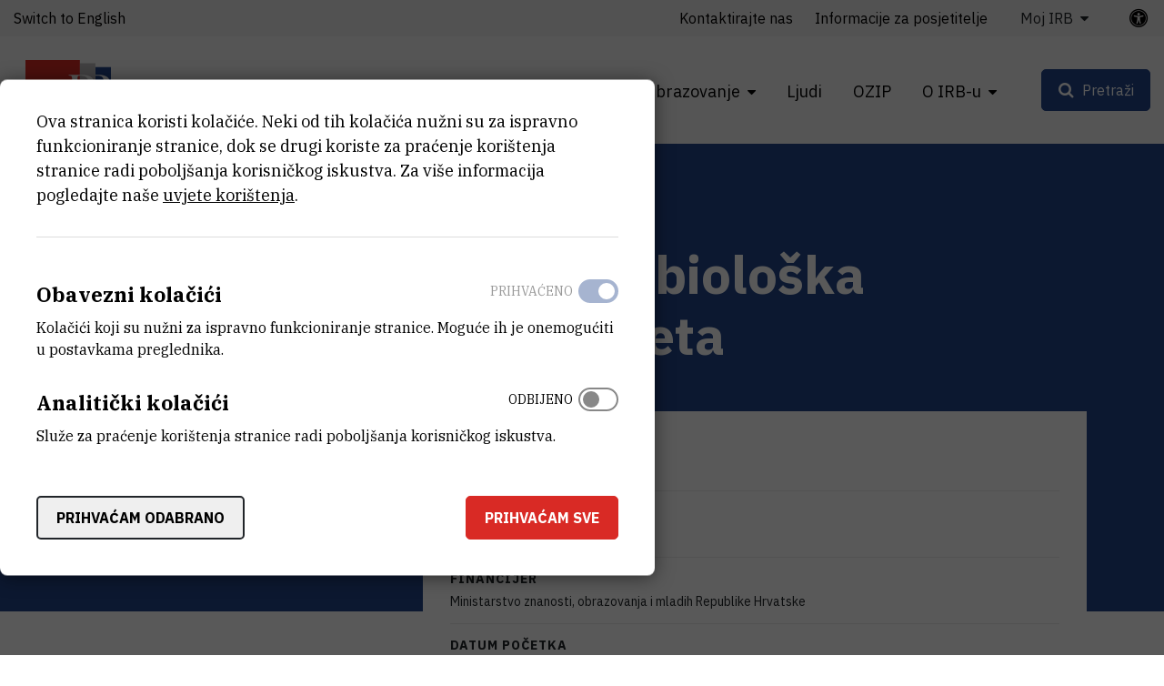

--- FILE ---
content_type: text/html; charset=UTF-8
request_url: https://www.irb.hr/Istrazivanja/Projekti/Temeljna-molekularno-bioloska-istrazivanja-streptomiceta
body_size: 11451
content:
<!DOCTYPE html>
<html lang="hr-HR" class="text-sizer-field" data-size="normal">
<head>
    <meta charset="utf-8">

            


    
    
                                    
    

<title>Temeljna  molekularno-biološka istraživanja streptomiceta - Institut Ruđer Bošković</title>

            <meta name="keywords" content="Institut Ruđer Bošković" />
                <meta name="description" content="Institut je najveći hrvatski znanstveno-istraživački centar multidisciplinarnog karaktera" />
    
<meta name="generator" content="eZ Platform powered by Netgen">
<meta name="viewport" content="width=device-width, initial-scale=1.0, user-scalable=no">
<meta name="google-site-verification" content="tFUDBVCiMnH9O8PkwsmIYUYy23XLotFxVi46IpEVQp8" />



<link rel="home" href="/" title="Naslovnica Institut Ruđer Bošković" />
<link rel="index" href="/" />
<link rel="search" href="/content/search" title="Pretraži Institut Ruđer Bošković" />

<link rel="icon apple-touch-icon-precomposed" sizes="152x152" href="/bundles/irb/images/favicon/favicon-152.png">
<link rel="icon apple-touch-icon-precomposed" sizes="144x144" href="/bundles/irb/images/favicon/favicon-144.png">
<link rel="icon apple-touch-icon-precomposed" sizes="120x120" href="/bundles/irb/images/favicon/favicon-120.png">
<link rel="icon apple-touch-icon-precomposed" sizes="114x114" href="/bundles/irb/images/favicon/favicon-114.png">
<link rel="icon apple-touch-icon-precomposed" sizes="76x76" href="/bundles/irb/images/favicon/favicon-76.png">
<link rel="icon apple-touch-icon-precomposed" sizes="72x72" href="/bundles/irb/images/favicon/favicon-72.png">
<link rel="icon apple-touch-icon-precomposed" href="/bundles/irb/images/favicon/favicon-57.png">

<link rel="icon" href="/bundles/irb/images/favicon/favicon.png" type="image/x-icon" />

    
            <link rel="alternate" href="https://www.irb.hr/Istrazivanja/Projekti/Temeljna-molekularno-bioloska-istrazivanja-streptomiceta" hreflang="hr-hr" />
            <link rel="alternate" href="https://www.irb.hr/eng/Research/Projects/Fundamental-molecular-studies-of-Streptomyces-biology" hreflang="en-gb" />
        
            <link rel="stylesheet" type="text/css" href="/build/app.css?v=4ff34bcf2cda85f526db043664b8ea5d"/>
<link rel="stylesheet" type="text/css" href="/bundles/netgenblockmanager/css/style.css?1106"/>
<link rel="stylesheet" type="text/css" href="/bundles/netgenblockmanagerstandard/css/style.css?1101"/>    
            <script type="text/javascript" src="/build/app.js?v=ad5a7f719a1408c021a0"></script>
<script type="text/javascript" src="/bundles/netgenblockmanager/js/app.js?1106"></script>
<script type="text/javascript" src="/bundles/netgenblockmanagerstandard/js/app.js?1101"></script>
    
                     
    
                                                            <meta property="og:site_name" content="Institut Ruđer Bošković" />
                
                                                                                <meta property="fb:app_id" content="663271570974033" />
                
                                                                                <meta property="fb:pages" content="212426538782159" />
                
                        
                            <meta property="og:url" content="https://www.irb.hr/Istrazivanja/Projekti/Temeljna-molekularno-bioloska-istrazivanja-streptomiceta" />
        
        
            
                    <script>
                (function(i,s,o,g,r,a,m){i['GoogleAnalyticsObject']=r;i[r]=i[r]||function(){
                (i[r].q=i[r].q||[]).push(arguments)},i[r].l=1*new Date();a=s.createElement(o),
                m=s.getElementsByTagName(o)[0];a.async=1;a.src=g;m.parentNode.insertBefore(a,m)
                })(window,document,'script','https://www.google-analytics.com/analytics.js','ga');

                ga('create', 'UA\u002D1281718\u002D2', 'auto');
                ga('send', 'pageview');
            </script>
            
        
    
</head>
<body class="theme-default">
    <a class="skip-to-main" href="#main-content" title="Prijeđite na glavni sadržaj">Prijeđite na glavni sadržaj</a>
    
        
    


                                                            
<div id="page">
    <div class="overlay"></div>
    <div class="zone-layout-layout3">

                                        <section class="zone zone-header">
                    










    

    <div
        class="bm-block bm-twig_block bm-vt-twig_block no-margin"
                    >
        
        <div class="header-container">
    <div class="header-spacer"></div>
    <header class="site-header">
        <div class="container container-irb-wide">
            <a id="logo" href="/" title="Povratak na početnu stranicu">
                <img class="logo-default" src="/var/ezflow_site/storage/original/image/e60468caa6a1f585f5dd14f9ad80e486.svg"  alt="" />
                <img class="logo-hc" src="/var/ezflow_site/storage/original/image/ab34f961538b16bfd1cc47bc9cb917f8.svg" alt="" />
                <span class="site-name">
                    Institut Ruđer Bošković
                </span>
            </a>
            <div id="main-nav" class="offset-md-4">
                <nav class="main-navigation" role="navigation">
                                <ul class="nav navbar-nav">
            
                            <li class="double-menu firstli" >        <span>Zavodi</span>                <ul class="menu_level_1">
            
                            <li class="submenu-list firstli" >        <span>Zavodi</span>                <ul class="menu_level_2">
            
                <li id="menu-item-location-id-82" class="firstli" >        <a href="/Zavodi/Zavod-za-teorijsku-fiziku">Zavod za teorijsku fiziku</a>        
    </li>

    
                <li id="menu-item-location-id-83" >        <a href="/Zavodi/Zavod-za-eksperimentalnu-fiziku">Zavod za eksperimentalnu fiziku</a>        
    </li>

    
                <li id="menu-item-location-id-96" >        <a href="/Zavodi/Zavod-za-fiziku-materijala">Zavod za fiziku materijala</a>        
    </li>

    
                <li id="menu-item-location-id-100" >        <a href="/Zavodi/Zavod-za-elektroniku">Zavod za elektroniku</a>        
    </li>

    
                <li id="menu-item-location-id-104" >        <a href="/Zavodi/Zavod-za-fizicku-kemiju">Zavod za fizičku kemiju</a>        
    </li>

    
                <li id="menu-item-location-id-110" >        <a href="/Zavodi/Zavod-za-organsku-kemiju-i-biokemiju">Zavod za organsku kemiju i biokemiju</a>        
    </li>

    
                <li id="menu-item-location-id-124" >        <a href="/Zavodi/Zavod-za-kemiju-materijala">Zavod za kemiju materijala</a>        
    </li>

    
                <li id="menu-item-location-id-138" >        <a href="/Zavodi/Zavod-za-molekularnu-biologiju">Zavod za molekularnu biologiju</a>        
    </li>

    
                <li id="menu-item-location-id-155" >        <a href="/Zavodi/Zavod-za-molekularnu-medicinu">Zavod za molekularnu medicinu</a>        
    </li>

    
                <li id="menu-item-location-id-175" >        <a href="/Zavodi/Centar-za-istrazivanje-mora">Centar za istraživanje mora</a>        
    </li>

    
                <li id="menu-item-location-id-182" >        <a href="/Zavodi/Zavod-za-istrazivanje-mora-i-okolisa">Zavod za istraživanje mora i okoliša</a>        
    </li>

    
                <li class="link-arrow-right lastli" id="menu-item-location-id-29685" >        <a href="/Zavodi" title="Vidi sve Zavode i Centre">Vidi sve Zavode i Centre</a>        
    </li>


    </ul>

    </li>

    
                            <li class="submenu-list lastli" >        <span>Zajedničke jedinice za znanstvenu potporu</span>                <ul class="menu_level_2">
            
                <li id="menu-item-location-id-21163" class="firstli" >        <a href="/Zajednicke-jedinice-za-znanstvenu-potporu/Centar-za-znanstvene-informacije">Centar za znanstvene informacije</a>        
    </li>

    
                <li id="menu-item-location-id-198" >        <a href="/Zajednicke-jedinice-za-znanstvenu-potporu/Centar-za-NMR">Centar za NMR</a>        
    </li>

    
                <li id="menu-item-location-id-270" >        <a href="/Zajednicke-jedinice-za-znanstvenu-potporu/Centar-za-informatiku-i-racunarstvo">Centar za informatiku i računarstvo</a>        
    </li>

    
                <li id="menu-item-location-id-33383" class="lastli" >        <a href="/Zajednicke-jedinice-za-znanstvenu-potporu/Centar-za-detektore-senzore-i-elektroniku-CDSE">Centar za detektore, senzore i elektroniku (CDSE)</a>        
    </li>


    </ul>

    </li>


    </ul>

    </li>

    
                            <li class="current_ancestor" >        <span>Istraživanja</span>                <ul class="menu_level_1">
            
                <li id="menu-item-location-id-39248" class="active firstli" >        <a href="/Istrazivanja/Projekti" title="Projekti">Projekti</a>        
    </li>

    
                <li >        <a href="https://www.croris.hr/crosbi/searchByContext/1/66" target="_blank" rel="noopener noreferrer">Objavljeni radovi</a>        
    </li>

    
                <li id="menu-item-location-id-39247" >        <a href="/Istrazivanja/Kapitalna-oprema" title="Kapitalna oprema">Kapitalna oprema</a>        
    </li>

    
                <li >        <a href="http://fulir.irb.hr/" title="Repozitorij cjelovitih tekstova" target="_blank" rel="noopener noreferrer">Repozitorij cjelovitih tekstova</a>        
    </li>

    
                <li id="menu-item-location-id-44643" >        <a href="/Istrazivanja/Programski-ugovori" title="Programski ugovori">Programski ugovori</a>        
    </li>

    
                <li class="link-arrow-right active lastli" id="menu-item-location-id-29686" >        <a href="/Istrazivanja" title="Idi na istraživanja">Idi na istraživanja</a>        
    </li>


    </ul>

    </li>

    
                            <li >        <span>Gospodarstvo</span>                <ul class="menu_level_1">
            
                <li id="menu-item-location-id-29694" class="firstli" >        <a href="/Gospodarstvo/Usluge-i-ekspertize" title="Usluge">Usluge i ekspertize</a>        
    </li>

    
                <li id="menu-item-location-id-41730" >        <a href="/Gospodarstvo/Inovacije" title="Inovacije">Inovacije</a>        
    </li>

    
                <li class="link-arrow-right lastli" id="menu-item-location-id-29687" >        <a href="/Gospodarstvo" title="Idi na gospodarstvo">Idi na gospodarstvo</a>        
    </li>


    </ul>

    </li>

    
                            <li >        <span>Obrazovanje</span>                <ul class="menu_level_1">
            
                <li id="menu-item-location-id-134" class="firstli" >        <a href="/Obrazovanje/Aktivnosti" title="Aktivnosti">Aktivnosti</a>        
    </li>

    
                <li id="menu-item-location-id-30843" >        <a href="/Obrazovanje/Popularizacija-znanosti" title="Popularizacija znanosti">Popularizacija znanosti</a>        
    </li>

    
                <li id="menu-item-location-id-30841" >        <a href="/Obrazovanje/STEM-projekti" title="STEM projekti">STEM projekti</a>        
    </li>

    
                <li id="menu-item-location-id-234" >        <a href="/Kalendar/Dogadanja" title="Događanja">Događanja</a>        
    </li>

    
                <li id="menu-item-location-id-43447" >        <a href="/Obrazovanje/Ruder-Josip-Boskovic" title="Ruđer Josip Bošković">Ruđer Josip Bošković</a>        
    </li>

    
                <li class="link-arrow-right lastli" id="menu-item-location-id-29688" >        <a href="/Obrazovanje" title="Idi na obrazovanje">Idi na obrazovanje</a>        
    </li>


    </ul>

    </li>

    
                <li id="menu-item-section-id-29676" >        <a href="/explore/people" title="Ljudi">Ljudi</a>        
    </li>

    
                <li >        <a href="https://ozip.irb.hr">OZIP</a>        
    </li>

    
                            <li class="double-menu lastli" >        <span>O IRB-u</span>                <ul class="menu_level_1">
            
                            <li class="submenu-list firstli" >        <span>Informacije o institutu</span>                <ul class="menu_level_2">
            
                <li id="menu-item-location-id-149" class="firstli" >        <a href="/O-IRB-u/Misija-i-vizija" title="Misija i vizija">Misija i vizija</a>        
    </li>

    
                <li id="menu-item-location-id-152" >        <a href="/O-IRB-u/Organizacija" title="Organizacija">Organizacija</a>        
    </li>

    
                <li id="menu-item-location-id-5523" >        <a href="/O-IRB-u/Administrativne-strucne-i-tehnicke-sluzbe" title="Administrativne, stručne i tehničke službe">Administrativne, stručne i tehničke službe</a>        
    </li>

    
                <li id="menu-item-location-id-154" >        <a href="/O-IRB-u/Godisnji-izvjestaji">Godišnji izvještaji</a>        
    </li>

    
                <li id="menu-item-location-id-16685" >        <a href="/O-IRB-u/Emeritusi" title="Emeritusi">Emeritusi</a>        
    </li>

    
                <li id="menu-item-location-id-224" >        <a href="/Novosti" title="Novosti">Novosti</a>        
    </li>

    
                <li id="menu-item-location-id-29696" >        <a href="/Kalendar" title="Događanja">Kalendar</a>        
    </li>

    
                <li id="menu-item-location-id-159" >        <a href="/O-IRB-u/Kontaktirajte-nas">Kontaktirajte nas</a>        
    </li>

    
                <li id="menu-item-location-id-29690" >        <a href="/Za-medije">Za medije</a>        
    </li>

    
                <li class="link-arrow-right lastli" id="menu-item-location-id-29689" >        <a href="/O-IRB-u" title="Idi na o IRB-u">Idi na o IRB-u</a>        
    </li>


    </ul>

    </li>

    
                            <li class="submenu-list lastli" >        <span>Javne informacije</span>                <ul class="menu_level_2">
            
                <li id="menu-item-location-id-18739" class="firstli" >        <a href="/O-IRB-u/Dokumenti" title="Dokumenti">Dokumenti</a>        
    </li>

    
                <li id="menu-item-location-id-5524" >        <a href="/O-IRB-u/Natjecaji-za-radna-mjesta" title="Natječaji">Natječaji</a>        
    </li>

    
                <li id="menu-item-location-id-29527" >        <a href="/O-IRB-u/Obavijesti-o-ishodu-natjecajnog-postupka">Obavijesti o ishodu natječajnog postupka</a>        
    </li>

    
                <li id="menu-item-location-id-10222" >        <a href="/O-IRB-u/Javna-nabava" title="Javna nabava">Javna nabava</a>        
    </li>

    
                <li id="menu-item-location-id-10389" >        <a href="/O-IRB-u/Pravo-na-pristup-informacijama" title="Pravo na pristup informacijama">Pravo na pristup informacijama</a>        
    </li>

    
                <li id="menu-item-location-id-21987" >        <a href="/O-IRB-u/Zastita-osobnih-podataka" title="Zaštita osobnih podataka">Zaštita osobnih podataka</a>        
    </li>

    
                <li id="menu-item-location-id-41696" >        <a href="/O-IRB-u/Obnova-nakon-potresa">Obnova nakon potresa</a>        
    </li>

    
                <li id="menu-item-location-id-5525" class="lastli" >        <a href="/O-IRB-u/Ostali-natjecaji">Ostali natječaji</a>        
    </li>


    </ul>

    </li>


    </ul>

    </li>


    </ul>

            
    </nav>
                <div class="subheader">
                    <div class="container-irb-wide">
                        <div class="row">
                            <div class="col-auto mr-md-auto lang-selector-wrapper">
                                    
     <div id="lang-selector" class="transition-showed dropdown">
                                   
                                                                
                                    <a href="https://www.irb.hr/eng/Research/Projects/Fundamental-molecular-studies-of-Streptomyces-biology" title="Switch to English">Switch to English</a>
                    <i class="fa fa-globe d-sm-none" aria-required="true"></i>
                                        </div>
                            </div>
                            <div class="col-md-auto additional-menu">
                                                                                                                <ul class="nav navbar-nav">
            
                <li id="menu-item-location-id-159" class="firstli" >        <a href="/O-IRB-u/Kontaktirajte-nas">Kontaktirajte nas</a>        
    </li>

    
                <li id="menu-item-location-id-24443" >        <a href="/O-IRB-u/Kontaktirajte-nas/Informacije-za-posjetitelje">Informacije za posjetitelje</a>        
    </li>

    
                            <li class="triple-column-menu lastli" >        <span>Moj IRB</span>                <ul class="menu_level_1">
            
                            <li class="firstli" >        <span>Web</span>                <ul class="menu_level_2">
            
                <li class="firstli lastli" >        <a href="/saml/login">Prijava</a>        
    </li>


    </ul>

    </li>

    
                            <li >        <span>AST</span>                <ul class="menu_level_2">
            
                <li class="firstli" >        <a href="https://speed.irb.hr" target="_blank" rel="noopener noreferrer">SPEED</a>        
    </li>

    
                <li >        <a href="https://mojoblak.irb.hr/apps/files/?dir=/IRB%20Interni%20dokumenti%20za%20web&amp;fileid=2116248#" target="_blank" rel="noopener noreferrer">Interni dokumenti</a>        
    </li>

    
                <li >        <a href="https://nabava.irb.hr/">Nabava</a>        
    </li>

    
                <li >        <a href="https://irb-applikacije.irb.hr/">Web aplikacije</a>        
    </li>

    
                <li class="lastli" >        <a href="https://mojoblak.irb.hr/s/abgJ33fZgz2g7Lp">BEP</a>        
    </li>


    </ul>

    </li>

    
                            <li >        <span>IT</span>                <ul class="menu_level_2">
            
                <li class="firstli" >        <a href="https://imenik.irb.hr" target="_blank" rel="noopener noreferrer">LDAP imenik</a>        
    </li>

    
                <li >        <a href="https://mail.irb.hr/" target="_blank" rel="noopener noreferrer">Webmail</a>        
    </li>

    
                <li class="lastli" >        <a href="https://helpdesk.irb.hr">Help desk</a>        
    </li>


    </ul>

    </li>

    
                            <li >        <span>CZI</span>                <ul class="menu_level_2">
            
                <li class="firstli" >        <a href="https://www.croris.hr/crosbi/">CROSBI</a>        
    </li>

    
                <li >        <a href="http://fulir.irb.hr/">FULIR</a>        
    </li>

    
                <li >        <a href="http://lib.irb.hr/web/hr/usluge/citatne-analize.html">Izdavanje potvrda</a>        
    </li>

    
                <li class="lastli" >        <a href="https://rezervacija.irb.hr/">Rezervacija dvorana</a>        
    </li>


    </ul>

    </li>

    
                            <li class="lastli" >        <span>IRB</span>                <ul class="menu_level_2">
            
                <li id="menu-item-location-id-37052" class="firstli lastli" >        <a href="/Stranice/Sindikat" title="Sindikat">Sindikat</a>        
    </li>


    </ul>

    </li>


    </ul>

    </li>


    </ul>

                                                                                                </div>
                            <a class="accessibility-tools-toggler" href="#" title="Prekidač alata za pristupačnost"><span>Postavke pristupačnosti</span> <i class="fa fa-universal-access" aria-required="true"></i></a>
<div class="accessibility-tools">
<div class="close-btn">
    <i class="fa fa-times" aria-required="true" tabindex="0"></i>
</div>
<label for="text-sizer-actions">Veličina fonta</label>
<div class="text-sizer-actions" id="text-sizer-actions">
    <div tabindex="0" class="ts" data-size="big" alt="Najveća veličina teksta" title="Najveća veličina teksta">A</div>
    <div tabindex="0" class="ts" data-size="normal" alt="Srednja veličina teksta" title="Srednja veličina teksta">A</div>
    <div tabindex="0" class="ts" data-size="small" alt="Najmanja veličina teksta" title="Najmanja veličina teksta">A</div>
</div>
    <label tabindex="-1" for="dyslexic-font-switcher">Disleksija</label>
    <div class="switch dyslexic-font-switch">
        <input type="checkbox" tabindex="0" id="dyslexic-font-switcher" >
        <span class="switcher" alt="Disleksija"></span>
    </div>
    <label tabindex="-1" for="high-contrast-switcher">Kontrast</label>
    <div class="switch high-contrast-switch">
        <input type="checkbox" tabindex="0" id="high-contrast-switcher" >
        <span class="switcher" alt="Kontrast"></span>
    </div>
    <div class="c-access__section">
        <span tabindex="0" class="save_and_exit">Spremi postavke</span>
    </div>
    <div class="c-access__section">
        <span tabindex="0" class="c-access__reset js-reset">Poništi izmjene</span>
    </div>
</div>                        </div>
                    </div>
                </div>
            </div>
            <div class="menu-icons">

                <div id="header-search">
    <a id="searchbox-toggle" class="btn btn-secondary" href="#" title="Pretraži"><span>Pretraži</span></a>
    <form class="navbar-search" method="get" action="/content/search" id="site-wide-search">
	<h1 class="search-title">Pretraži Institut Ruđer Bošković</h1>

		<div class="search-options-radio">
			<div class="selector">
				<div class="selector-item">
					<input type="radio" id="radio1" name="selector" class="selector-item_radio" data-search-action="/content/search" checked>
					<label for="radio1" class="selector-item_label" data-ph="Pretraži web stranicu IRB-a">Sve</label>
				</div>
				<div class="selector-item">
					<input type="radio" id="radio2" name="selector" class="selector-item_radio" data-search-action="/explore/people">
					<label for="radio2" class="selector-item_label" data-ph="Pronađi ljude">Ljudi</label>
				</div>
				<div class="selector-item">
					<input type="radio" id="radio3" name="selector" class="selector-item_radio" data-search-action="/Istrazivanja/Kapitalna-oprema">
					<label for="radio3" class="selector-item_label" data-ph="Pretraži kapitalnu opremu">Oprema</label>
				</div>
				<div class="selector-item">
					<input type="radio" id="radio4" name="selector" class="selector-item_radio" data-search-action="/Istrazivanja/Projekti">
					<label for="radio4" class="selector-item_label" data-ph="Pretraži projekte">Projekti</label>
				</div>
				<div class="selector-item">
					<input type="radio" id="radio5" name="selector" class="selector-item_radio" data-search-action="/Gospodarstvo/Usluge-i-ekspertize">
					<label for="radio5" class="selector-item_label" data-ph="Pretraži usluge">Usluge</label>
				</div>
			</div>
		</div>

		<div class="search-group">
			<label class="d-none" for="site-wide-search-field" >Pretraži</label>
	        <input class="search-query" type="search" name="searchText" id="site-wide-search-field" placeholder="Pretraži web stranicu IRB-a" tabindex="0"/>
	        <input type="hidden" name="searchSort" value="score">
	        <button type="submit" class="search-submit">Pretraži</button>
	    </div>
    </form>
</div>

                
                <a id="mainnav-toggle" href="#" title="Prekidač glavne navigacije">
                    <span class="hamburger"></span>
                </a>
            </div>
        </div>
    </header>
</div>

            </div>
                </section>
            
                            <div id="main-content" tabindex="-1">
                    <section class="zone zone-post_header">
                        










    

    <div
        class="bm-block bm-twig_block bm-vt-twig_block "
                    >
        
        <div class="overlapped-intro">

        <div class="blue-bg">
                <div class="breadcrumb-wrapper">
        <div class="container">
            <ol class="breadcrumb">
                                                                                                    <li><a href="/" title="Institut Ruđer Bošković">Institut Ruđer Bošković</a></li>
                                                                                <li><a href="/Istrazivanja" title="Istraživanja">Istraživanja</a></li>
                                                                                <li><a href="/Istrazivanja/Projekti" title="Projekti">Projekti</a></li>
                                                                                <li><a href="" title="Temeljna  molekularno-biološka i...">Temeljna  molekularno-biološka i...</a></li>
                                                </ol>
        </div>
    </div>

            <div class="container">
                <div class="row">
                    <div class="col-xs-12">
                        <h1 class="att-title"><span class="ezstring-field">Temeljna  molekularno-biološka istraživanja streptomiceta</span></h1>
                    </div>
                </div>

                <div class="row">
                     <div class="col-lg-4">
                        <div id="overlapped-right-intro">
                                                                                                                                                                                                        <div class="project-mini-info">
                                    <h2 class="title">Glavni istraživač</h2>
                                    

<div class="view-type view-type-mini irb-djelatnik vl4 with-image clearfix">

                                        <div class="att-square-image" style="background-image:url(/var/ezflow_site/storage/images/users/zaposlenici-irb-a/dusica-vujaklija/19320-30-cro-HR/Dusica-Vujaklija.jpg);" alt="Dušica Vujaklija"></div>
                        
    <div class="att-info">
        <a href="/Zavodi/Zavod-za-fizicku-kemiju/Laboratorij-za-spektrometriju-masa-i-funkcionalnu-proteomiku/Zaposlenici/Dusica-Vujaklija" title="Dušica Vujaklija">            <span class="ezstring-field">Dušica</span> <span class="ezstring-field">Vujaklija</span>, <span class="ezstring-field">dr. sc.</span>        </a>
                    <p><a href="mailto:Dusica.Vujaklija%40irb.hr%20%20%20%20%20%20%20%20%20%20%20%20" class="ezemail-field">Dusica.Vujaklija@irb.hr            </a></p>
                            <div class="eztext-field">+385 1 457 1258</div>
            </div>
</div>
                                </div>
                                                                            </div>

                    </div>

                     <div class="col-lg-8">
                                            </div>

                </div>
            </div>
        </div>
    </div>

            </div>
                    </section>
                        
                    <div class="main-content-block">
            <div class="container">
                <div class="row">
                    <div class="col-lg-4">
                                                    <section class="zone zone-left">
                                                            </section>
                                            </div>
                    <div class="col-lg-8">
                                                    <section class="zone zone-right">
                                










    

    <div
        class="bm-block bm-full_view bm-vt-full_view "
                    >
        
        <div class="view-type view-type-full irb_project_mini vf2 clearfix">

        <div class="container">
            <div id="overlapped-content-text" class="att-content">

                <div class="att-table-info">
                        <div class="att-table-column">
                                                    <div class="info-cell">
                                <div class="info-label">Tip projekta</div>
                                <div class="info-value">
                                                                            Znanstveno-istraživački projekti
                                                                    </div>
                            </div>
                        
                                                    <div class="info-cell">
                                <div class="info-label">Program</div>
                                <div class="info-value">
                                                                            zProjekti
                                                                    </div>
                            </div>
                        
                                                    <div class="info-cell">
                                <div class="info-label">Financijer</div>
                                <div class="info-value">
                                                                            Ministarstvo znanosti, obrazovanja i mladih Republike Hrvatske
                                                                    </div>
                            </div>
                        
                                                    <div class="info-cell">
                                <div class="info-label">Datum početka</div>
                                <div class="info-value">
                                    1.1.2007.
                                </div>
                            </div>
                        
                                                    <div class="info-cell">
                                <div class="info-label">Datum završetka</div>
                                <div class="info-value">
                                    1.1.2009.
                                </div>
                            </div>

                            <div class="info-cell">
                                <div class="info-label">Status</div>
                                <div class="info-value">
                                                                    Završen
                                                                </div>
                            </div>
                        
                                                                                <div class="info-cell">
                                <div class="info-label">Iznos financiranja</div>
                                <div class="info-value">
                                    <span class="valute-string">0</span> <span class="valute">EUR</span>
                                </div>
                            </div>
                                                                            <div class="info-cell">
                                <div class="info-label">Više informacija</div>
                                                                                                    <div class="info-value">
                                        <a href="https://www.croris.hr/projekti/projekt/1776" title="CroRIS stranica projekta" class="external-link" target="blank" rel="noreferrer noopener">
                                            CroRIS stranica projekta
                                        </a>
                                    </div>
                                                            </div>
                                            </div>
                </div>

                                                    
            </div>
        </div>

    </div>

            </div>
                            </section>
                                            </div>
                </div>
            </div>
        </div>
    
                    <div class="bottom-content-block">
                            <section class="zone zone-pre_footer">
                                    </section>
            
                            <section class="zone zone-footer">
                    






    



    

    <div
        class="bm-block bm-column bm-vt-column  whitespace-top whitespace-lg"
                    >
        
        <div
        class="bm-block bm-twig_block bm-vt-twig_block no-margin"
                    >
        
        <footer>
    <div class="container container-wide">
        <div class="row">
            <div class="col-sm-2">
                <a class="footer-logo" href="/" title="Povratak na početnu stranicu">
                    <img src="/bundles/irb/images/footer_logo.svg" alt="logo"/>
                </a>
            </div>

            <div class="col-sm-10 footer-text">
                <div class="row">
                    <div class="col-md-4">
                                                    <div class="main-footer-info">
                                <div class="ezxmltext-field"><a id="eztoc_1_1"></a><h2>Institut Ruđer Bošković</h2><p><a href="https://www.google.com/maps/place/Ru%C4%91er+Bo%C5%A1kovi%C4%87/@45.8300113,15.9844842,17z/data=!3m1!4b1!4m6!3m5!1s0x4765d70c6e38b4b7:0x9279efb3ee2068f1!8m2!3d45.8300113!4d15.9870591!16zL20vMGNtMTR5?entry=ttu&amp;g_ep=EgoyMDI1MDcyMS4wIKXMDSoASAFQAw%3D%3D">Bijenička cesta 54, 10000 Zagreb</a></p><p><strong><a href="/O-IRB-u/Kontaktirajte-nas">KONTAKTIRAJTE NAS</a></strong></p><a id="eztoc_1_2_1"></a><h3>Telefon:</h3><a id="eztoc_1_2_2_1_1_1"></a><h6>+385 1 4561 111</h6>
</div>

                            </div>
                        
                        <ul class="social-icons">
                                                            <li class="social-icon"><a href="https://twitter.com/institutrb" title="Twitter"><i class="fa fa-twitter" aria-hidden="true"></i></a></li>
                                                                                        <li class="social-icon"><a href="https://fb.me/irb.hr" title="Facebook"><i class="fa fa-facebook-f" aria-hidden="true"></i></a></li>
                                                                                        <li class="social-icon"><a href="http://www.linkedin.com/company/ruder-boskovic-institute?trk=hb_tab_compy_id_27956" title="Linkedin"><i class="fa fa-linkedin" aria-hidden="true"></i></a></li>
                                                                                        <li class="social-icon"><a href="https://www.youtube.com/@institutRB" title="Youtube"><i class="fa fa-youtube-play" aria-hidden="true"></i></a></li>
                                                                                        <li class="social-icon"><a href="https://www.instagram.com/institut_irb/" title="Instagram"><i class="fa fa-instagram" aria-hidden="true"></i></a></li>
                                                    </ul>
                    </div>
                    <div class="col-md-4">
                        <div class="right-block-bottom">
                                                            <p>
                                    OIB:<br/>
                                    <span class="ezstring-field">69715301002</span>
                                </p>
                                                                                        <p>
                                    Porezni broj (VAT):<br/>
                                    <span class="ezstring-field">HR69715301002</span>
                                </p>
                                                                                        <p>
                                    IBAN:<br/>
                                    <span class="ezstring-field">HR6623600001101210403</span>
                                </p>
                                                                                        <p>
                                    PIC:<br/>
                                    <span class="ezstring-field">999875031</span>
                                </p>
                                                                                        <p>
                                    Swift Code:<br/>
                                    <span class="ezstring-field"> ZABAHR2X</span>
                                </p>
                                                    </div>
                    </div>
                    <div class="col-md-4">
                        <h3 class="quicklinks-title">Brze poveznice</h3>
                                                            <ul class="nav navbar-nav">
            
                <li id="menu-item-location-id-18739" class="firstli" >        <a href="/O-IRB-u/Dokumenti">Dokumenti</a>        
    </li>

    
                <li id="menu-item-location-id-5524" >        <a href="/O-IRB-u/Natjecaji-za-radna-mjesta">Natječaji za radna mjesta</a>        
    </li>

    
                <li id="menu-item-location-id-29527" >        <a href="/O-IRB-u/Obavijesti-o-ishodu-natjecajnog-postupka">Obavijesti o ishodu natječajnog postupka</a>        
    </li>

    
                <li id="menu-item-location-id-10222" >        <a href="/O-IRB-u/Javna-nabava">Javna nabava</a>        
    </li>

    
                <li id="menu-item-location-id-10389" >        <a href="/O-IRB-u/Pravo-na-pristup-informacijama">Pravo na pristup informacijama</a>        
    </li>

    
                <li id="menu-item-location-id-21987" >        <a href="/O-IRB-u/Zastita-osobnih-podataka">Zaštita osobnih podataka</a>        
    </li>

    
                <li id="menu-item-location-id-24443" >        <a href="/O-IRB-u/Kontaktirajte-nas/Informacije-za-posjetitelje">Informacije za posjetitelje</a>        
    </li>

    
                <li id="menu-item-location-id-29690" >        <a href="/Za-medije">Za medije</a>        
    </li>

    
                <li id="menu-item-location-id-5525" class="lastli" >        <a href="/O-IRB-u/Ostali-natjecaji">Ostali natječaji</a>        
    </li>


    </ul>

                                            </div>
                </div>
            </div>
        </div>

        <div class="footer-bottom">
            <div class="row">
                                    <div class="col-lg-6">
                        <div class="copyright-text">
                            <div class="ezxmltext-field"><p>© 2026 - Institut Ruđer Bošković</p>
</div>

                        </div>
                    </div>
                                                    <div class="col-lg-6">
                        <div class="footer-bottom-text">
                            <div class="ezxmltext-field"><p><a href="/Uvjeti-koristenja-mreznih-stranica">Uvjeti korištenja</a><a href="/Izjava-o-pristupacnosti">Izjava o pristupačnosti</a><a href="https://www.irb.hr/content/view/sitemap/2">Mapa mrežnog sjedišta</a></p>
</div>

                        </div>
                    </div>
                            </div> 
        </div>
    </div>
</footer>

            </div>

            </div>
                </section>
                    </div>
    
     </div>

</div>
</div>

    
<div id="ng-cc">
    <div class="ng-cc-overlay"></div>

    <div class="ng-cc-modal" role="dialog" aria-modal="true">
                            <div class="ng-cc-cookie-policy-text" aria-hidden="true">
              <div class="wrapper">
                  <div class="ng-cc-header-in">
                      <a href="#" class="btn btn-invert cookie-policy-hide">Povratak</a>
                  </div>
                  <div>
                                          
<article class="view-type view-type-modal ng-article">

    <div class="article-content">
        <header class="article-header">
            <h2 class="title">IRB Cookie Policy</h2>
        </header>
        <div class="short">
                
        </div>

                    <div class="body">
                <div class="ezxmltext-field"><a id="eztoc_1_1"></a><h2>Privatnost korisnika</h2><p>Web stranica irb.hr na vaše računalo sprema kolačiće kako bi potpuno ispravno radila i pružala bolje korisničko iskustvo.</p><p>Korištenjem web stranice pristajete na uporabu kolačića.</p><p>Blokiranjem kolačića i dalje možete pregledavati web stranicu, ali neke njezine mogućnosti vam neće biti dostupne.</p><a id="eztoc_2_1"></a><h2>Što je kolačić?</h2><p>Kolačić je informacija spremljena na vaše računalo od strane web stranice koju posjetite.</p><p>Kolačići obično spremaju vaše postavke i postavke za web stranicu kao što su preferirani jezik ili adresa. Kasnije, kada opet otvorite istu web stranicu internetski preglednik šalje natrag kolačiće koji pripadaju toj stranici. To omogućava web stranici da prikaže informacije prilagođene vašim potrebama.</p><p>Kolačići mogu spremati širok raspon informacija uključujući osobne identifikacijske informacije (kao što su vaše ime, kućna adresa, e-mail adresa ili broj telefona). Te informacije mogu biti spremljene jedino ako vi to omogućite. Web stranice ne mogu dobiti pristup informacijama koje im vi niste dali i ne mogu pristupiti drugim datotekama na vašem računalu.</p><p>Aktivnosti spremanja i slanja kolačića vama nisu vidljive.</p><p>Svaki internetski preglednik omogućava vam da podesite način korištenja kolačića (odobravanje, odbijanje, vrijeme i način brisanja i sl.)</p><a id="eztoc_2_2_1"></a><h3>Vrste kolačića</h3><a id="eztoc_2_2_2_1"></a><h4>Privremeni kolačići</h4><p>Privremeni kolačići (kolačići sesije) uklanjaju se s računala po zatvaranju internetskog preglednika.</p><p>Pomoću njih web stranice pohranjuju privremene podatke npr. stavke u košarici za kupnju.</p><a id="eztoc_2_2_3_1"></a><h4>Stalni kolačići</h4><p>Stalni ili spremljeni kolačići ostaju na računalu nakon zatvaranja programa internetskog preglednika.</p><p>Pomoću njih web stranice pohranjuju podatke kao što su npr. ime za prijavu i lozinka, tako da se ne morate prijavljivati prilikom svakog posjeta određenom mjestu. Stalni kolačići ostat će na računalu danima, mjesecima, čak i godinama.</p><a id="eztoc_2_2_4_1"></a><h4>Kolačići od prve strane</h4><p>Kolačići od prve strane dolaze s web stranice koju gledate, a mogu biti stalni ili privremeni.</p><p>Pomoću tih kolačića web stranica može pohraniti podatke koje će ponovo koristiti prilikom sljedećeg posjeta.</p><a id="eztoc_2_2_5_1"></a><h4>Kolačići treće strane</h4><p>Kolačići treće strane dolaze s drugih web stranica npr. putem banner reklama koje se nalaze na web stranici mjestu koje gledate.</p><p>Pomoću tih kolačića web stranice mogu pratiti korištenje interneta u marketinške svrhe.</p><a id="eztoc_2_3_1"></a><h3>Kako onemogućiti kolačiće?</h3><p>Upute za podešavanje postavki kolačića u vašem internetskog pregledniku možete pronaći na web stranicama za podršku određenog internetskog preglednika.</p><p>npr. Google Chrome - <a href="https://support.google.com/chrome/answer/95647?hl=en-GB&amp;p=cpn_cookies">https://support.google.com/chrome/answer/95647?hl=en-GB&amp;p=cpn_cookies</a></p><a id="eztoc_2_4_1"></a><h3>Da li IRB koristi kolačiće?</h3><p>Da, zbog ispravnog rada i pružanja boljeg korisničkog iskustva.</p><a id="eztoc_2_5_1"></a><h3>Kakve kolačiće koristi IRB i zašto?</h3><p>Irb.hr koristi privremene i trajne kolačiće zbog pristupa sadržaju, prijave na sustav i potpuno ispravnog funkcioniranja web stranica.</p><a id="eztoc_2_6_1"></a><h3>Da li na web stranici ima kolačića treće strane?</h3><p>IRB koristi Google Analytics i Microsoft Clarity za mjerenje posjećenosti.</p><p>Ako želite onemogućiti da vam Google Analytics sprema kolačiće, možete to učiniti na linku: <a href="https://tools.google.com/dlpage/gaoptout">https://tools.google.com/dlpage/gaoptout</a></p><a id="eztoc_2_7_1"></a><h3>Više informacija o kolačićima</h3><p><a href="http://en.wikipedia.org/wiki/HTTP_cookie">http://en.wikipedia.org/wiki/HTTP_cookie</a></p><p><a href="http://eur-lex.europa.eu/LexUriServ/LexUriServ.do?uri=CELEX:32002L0058:EN:NOT">http://eur-lex.europa.eu/LexUriServ/LexUriServ.do?uri=CELEX:32002L0058:EN:NOT</a></p>
</div>

            </div>
            </div>
</article>

                                      </div>
              </div>
          </div>
        
        <div class="ng-cc-cookie-policy-first-page">
            <div class="ng-cc-content">
                <div class="wrapper ng-cc-js-link-cookie-policy">
                  Ova stranica koristi kolačiće. Neki od tih kolačića nužni su za ispravno funkcioniranje stranice, dok se drugi koriste za praćenje korištenja stranice radi poboljšanja korisničkog iskustva. Za više informacija pogledajte naše 
                  <a href="#" title="uvjete korištenja">uvjete korištenja</a>.
                </div>

              <div class="ng-cc-actions d-none">
                  <a href="#" class="optional-list-toggle">
                      Prilagodi postavke
                      <span class="cookie-angle-up"></span>
                  </a>
              </div>
            </div>

            <div class="ng-cc-optional-list shown" style="max-height: 100vh;">
                <ul>
                    <li class="ng-cc-necessary-cookie">
                        <div class="ng-cc-cookie-line">
                            <div class="ng-cc-texts">
                                <div class="ng-cc-label">
                                    <label for="ng-cc-necessary">
                                      Obavezni kolačići
                                    </label>
                                </div>

                                <div class="ng-cc-description-text" id="necessary-text">
                                    <div class="card card-body">
                                      Kolačići koji su nužni za ispravno funkcioniranje stranice. Moguće ih je onemogućiti u postavkama preglednika.
                                    </div>
                                </div>
                            </div>
                            <div>
                                <input type="checkbox" class="ng-cc-optional-checkbox" id="ng-cc-necessary" data-name="necessary" checked disabled />
                                <i class="ng-cc-checkbox-icon">
                                <span class="on ng-cc-on" aria-hidden="true">Prihvaćeno</span>
                                <span class="off ng-cc-off" aria-hidden="true">Odbijeno</span>
                                </i>
                            </div>
                        </div>
                    </li>
                </ul>
                <div class="ng-cc-optional-actions clearfix">
                    <button id="ng-cc-optional-save" class="btn btn-invert">
                      Prihvaćam odabrano
                    </button>
                    <button id="ng-cc-accept" class="btn btn-primary">
                      Prihvaćam sve
                    </button>
                </div>
            </div>
        </div>
    </div>
</div>

<script>
    window.__ngCcConfig = {
        options: {
          lifetime: 30,
        },
        optionalCookies: [
          {
            name: 'analytics',
            label: 'Analitički kolačići' ,
            description: 'Služe za praćenje korištenja stranice radi poboljšanja korisničkog iskustva.' ,
            descriptionAria: 'Pročitaj o analitičkim kolačićima.' ,
            accepted: false,
          },
        ],
    }
</script>

</body>
</html>


--- FILE ---
content_type: image/svg+xml
request_url: https://www.irb.hr/bundles/irb/images/footer_logo.svg
body_size: 1689
content:
<?xml version="1.0" encoding="UTF-8"?>
<svg id="Layer_2" data-name="Layer 2" xmlns="http://www.w3.org/2000/svg" viewBox="0 0 205.89 144.2">
  <defs>
    <style>
      .cls-1 {
        fill: #fff;
        fill-rule: evenodd;
      }
    </style>
  </defs>
  <g id="Layer_1-2" data-name="Layer 1">
    <path class="cls-1" d="M171.75,64.68v-27.89c2.48.04,4.63.31,6.46.81,1.95.54,3.51,1.32,4.66,2.34,2.31,2.11,3.46,5.6,3.46,10.49s-1.18,8.72-3.55,10.94c-2.26,2.1-5.94,3.21-11.03,3.3M171.75,99.62v-32.45c5.87.02,10.33,1.42,13.35,4.18,3.05,2.8,4.57,6.89,4.57,12.26,0,5.74-1.26,9.85-3.77,12.32-2.51,2.48-6.68,3.72-12.54,3.72-.57,0-1.1-.02-1.61-.05ZM134.67,65.99v-29.18c4.84.16,8.69,1.43,11.55,3.8,3.06,2.55,4.6,6.05,4.6,10.46,0,4.89-1.55,8.6-4.66,11.16-2.74,2.22-6.56,3.48-11.49,3.76ZM169.02,101.79v35.84h-34.34v-35.84h1.26v-2.12h-1.26v-30.04c1.06.37,2.01.88,2.86,1.54,1.92,1.49,4.4,5.23,7.46,11.25l9.69,19.37h14.33ZM134.67,6.57h34.34v90.34c-2.13-1.87-4.24-4.72-6.33-8.57l-.42-.77-5.17-9.32-.37-.63c-2.65-4.65-5.42-7.89-8.34-9.72,5.48-.98,9.53-2.71,12.16-5.15,2.63-2.45,3.94-5.71,3.94-9.76,0-5.66-2.58-10.12-7.77-13.4-5.19-3.28-12.29-4.91-21.31-4.91h-.74V6.57ZM132.07,36.88v62.68c-2.01-.16-3.39-.53-4.15-1.12-1.05-.88-1.57-2.62-1.57-5.23v-49.93c0-2.68.52-4.43,1.57-5.25.76-.6,2.14-.98,4.15-1.15ZM0,0h132.07v34.66h-27.49v2.12c3.63,0,5.96.4,6.97,1.22,1,.82,1.51,2.57,1.51,5.28v49.93c0,2.68-.52,4.42-1.57,5.23-1.06.82-3.32,1.22-6.82,1.22h-1.03v2.12h28.43v42.42H0V0ZM171.75,15.16h34.14v113.87h-34.14v-27.24h6.29c8.22,0,14.59-1.46,19.14-4.37,4.55-2.92,6.83-7.03,6.83-12.36,0-4.99-1.63-9.02-4.88-12.09-3.25-3.09-8.08-5.11-14.51-6.06v-1.23c5.29-1.43,9.28-3.39,11.99-5.85,2.71-2.46,4.06-5.4,4.06-8.8,0-5.08-2.35-9.06-7.08-11.99-4.72-2.91-11.25-4.37-19.6-4.37h-2.24V15.16Z"/>
  </g>
</svg>